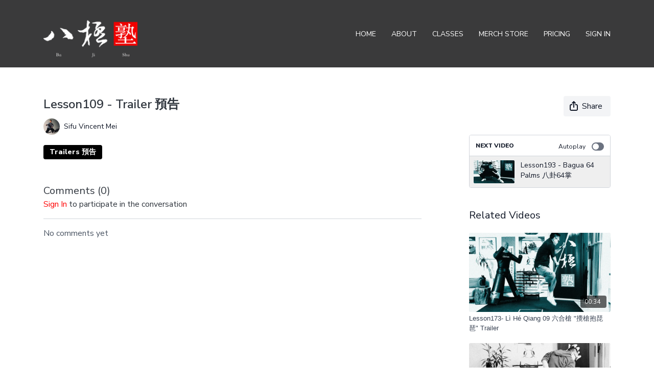

--- FILE ---
content_type: text/vnd.turbo-stream.html; charset=utf-8
request_url: https://bajishu.com/programs/20240328_bgz_bamuzhang2trlr-a2dbd9.turbo_stream?playlist_position=sidebar&preview=false
body_size: -37
content:
<!DOCTYPE html><html><head><meta name="csrf-param" content="authenticity_token" />
<meta name="csrf-token" content="iWJuLEbsyCNIrCT0Kc5Xayl0aiMlY2FXTPUu7-61vpkCvtsgEWZ76kjUBF0QiLfiSKhvm4B70S2p6qqmInrRoA" /></head><body><turbo-stream action="update" target="program_show"><template>
  <turbo-frame id="program_player">
      <turbo-frame id="program_content" src="/programs/20240328_bgz_bamuzhang2trlr-a2dbd9/program_content?playlist_position=sidebar&amp;preview=false">
</turbo-frame></turbo-frame></template></turbo-stream></body></html>

--- FILE ---
content_type: text/html; charset=utf-8
request_url: https://bajishu.com/contents/2939431/comments
body_size: -329
content:
<turbo-frame id="video_2939431_comments_section" target="_top">
  <turbo-frame data-controller="anchor" data-anchor="comments" id="video_2939431_comments">
    

    <p class="hidden only:!block pt-4 text-ds-muted">No comments yet</p>
</turbo-frame>
</turbo-frame>

--- FILE ---
content_type: text/html; charset=utf-8
request_url: https://bajishu.com/programs/20240328_bgz_bamuzhang2trlr-a2dbd9/related?vertical=true
body_size: 22442
content:
<turbo-frame id="program_related" target="_top">

    <div class=" " data-area="program-related-videos">
      <div class="cbt-related mt-8 lg:mt-0 pb-16">
        <div class="cbt-related-title text-xl font-medium">Related Videos</div>
          <div class="mt-5 flex lg:flex-col overflow-hidden overflow-x-clip lg:overflow-visible">
              <div data-area="related-video-item" class="pb-5 hidden lg:block">
                <swiper-slide
  data-card="video_3739169"
  data-custom="content-card"
  class="self-start hotwired"
    data-author-title-0="Sifu Vincent Mei" data-author-permalink-0="sifu_vincent_mei"
>

  <a class="card-image-container" data-turbo="true" data-turbo-prefetch="false" data-turbo-action="advance" data-turbo-frame="_top" onclick="window.CatalogAnalytics(&#39;clickContentItem&#39;, &#39;video&#39;, &#39;3739169&#39;, &#39;Related Videos&#39;); window.CatalogAnalytics(&#39;clickRelatedVideo&#39;, &#39;3739169&#39;, &#39;1&#39;, &#39;program_page&#39;)" href="/programs/lhq09_lesson173trlr-bc1c85">
    <div class="image-container relative" data-test="catalog-card">
  <div class="relative image-content">
    <div aria-hidden="true" style="padding-bottom: 56%;"></div>
    <img loading="lazy" alt="Lesson173- Lì Hé Qiang 09 六合槍 &quot;攪槍抱琵琶&quot; Trailer" decoding="async"
         src="https://alpha.uscreencdn.com/images/programs/3739169/horizontal/ea94d39b-2c0f-4856-9aec-532989e9952a.jpg?auto=webp&width=350"
         srcset="https://alpha.uscreencdn.com/images/programs/3739169/horizontal/ea94d39b-2c0f-4856-9aec-532989e9952a.jpg?auto=webp&width=350 350w,
            https://alpha.uscreencdn.com/images/programs/3739169/horizontal/ea94d39b-2c0f-4856-9aec-532989e9952a.jpg?auto=webp&width=700 2x,
            https://alpha.uscreencdn.com/images/programs/3739169/horizontal/ea94d39b-2c0f-4856-9aec-532989e9952a.jpg?auto=webp&width=1050 3x"
         class="card-image b-image absolute object-cover h-full top-0 left-0" style="opacity: 1;">
  </div>
    <div class="badge flex justify-center items-center text-white content-card-badge z-0">
      <span class="badge-item">00:34</span>
      <svg xmlns="http://www.w3.org/2000/svg" width="13" height="9" viewBox="0 0 13 9" fill="none" class="badge-item content-watched-icon" data-test="content-watched-icon">
  <path fill-rule="evenodd" clip-rule="evenodd" d="M4.99995 7.15142L12.0757 0.0756836L12.9242 0.924212L4.99995 8.84848L0.575684 4.42421L1.42421 3.57568L4.99995 7.15142Z" fill="currentColor"></path>
</svg>

    </div>

</div>
<div class="content-watched-overlay"></div>

</a>  <a class="card-title" data-turbo="true" data-turbo-prefetch="false" data-turbo-action="advance" data-turbo-frame="_top" title="Lesson173- Lì Hé Qiang 09 六合槍 &quot;攪槍抱琵琶&quot; Trailer" aria-label="Lesson173- Lì Hé Qiang 09 六合槍 &quot;攪槍抱琵琶&quot; Trailer" onclick="window.CatalogAnalytics(&#39;clickContentItem&#39;, &#39;video&#39;, &#39;3739169&#39;, &#39;Related Videos&#39;); window.CatalogAnalytics(&#39;clickRelatedVideo&#39;, &#39;3739169&#39;, &#39;1&#39;, &#39;program_page&#39;)" href="/programs/lhq09_lesson173trlr-bc1c85">
    <span class="line-clamp-2">
      Lesson173- Lì Hé Qiang 09 六合槍 &quot;攪槍抱琵琶&quot; Trailer
    </span>
</a></swiper-slide>


              </div>
              <div data-area="related-video-item" class="pb-5 hidden lg:block">
                <swiper-slide
  data-card="video_2057332"
  data-custom="content-card"
  class="self-start hotwired"
    data-author-title-0="Sifu Vincent Mei" data-author-permalink-0="sifu_vincent_mei"
>

  <a class="card-image-container" data-turbo="true" data-turbo-prefetch="false" data-turbo-action="advance" data-turbo-frame="_top" onclick="window.CatalogAnalytics(&#39;clickContentItem&#39;, &#39;video&#39;, &#39;2057332&#39;, &#39;Related Videos&#39;); window.CatalogAnalytics(&#39;clickRelatedVideo&#39;, &#39;2057332&#39;, &#39;2&#39;, &#39;program_page&#39;)" href="/programs/20230125_pgz-lesson051trailer-c37eca">
    <div class="image-container relative" data-test="catalog-card">
  <div class="relative image-content">
    <div aria-hidden="true" style="padding-bottom: 56%;"></div>
    <img loading="lazy" alt="20230125_PGZ-Lesson051trailer" decoding="async"
         src="https://alpha.uscreencdn.com/images/programs/2057332/horizontal/catalog.1674703692.jpg?auto=webp&width=350"
         srcset="https://alpha.uscreencdn.com/images/programs/2057332/horizontal/catalog.1674703692.jpg?auto=webp&width=350 350w,
            https://alpha.uscreencdn.com/images/programs/2057332/horizontal/catalog.1674703692.jpg?auto=webp&width=700 2x,
            https://alpha.uscreencdn.com/images/programs/2057332/horizontal/catalog.1674703692.jpg?auto=webp&width=1050 3x"
         class="card-image b-image absolute object-cover h-full top-0 left-0" style="opacity: 1;">
  </div>
    <div class="badge flex justify-center items-center text-white content-card-badge z-0">
      <span class="badge-item">00:28</span>
      <svg xmlns="http://www.w3.org/2000/svg" width="13" height="9" viewBox="0 0 13 9" fill="none" class="badge-item content-watched-icon" data-test="content-watched-icon">
  <path fill-rule="evenodd" clip-rule="evenodd" d="M4.99995 7.15142L12.0757 0.0756836L12.9242 0.924212L4.99995 8.84848L0.575684 4.42421L1.42421 3.57568L4.99995 7.15142Z" fill="currentColor"></path>
</svg>

    </div>

</div>
<div class="content-watched-overlay"></div>

</a>  <a class="card-title" data-turbo="true" data-turbo-prefetch="false" data-turbo-action="advance" data-turbo-frame="_top" title="20230125_PGZ-Lesson051trailer" aria-label="20230125_PGZ-Lesson051trailer" onclick="window.CatalogAnalytics(&#39;clickContentItem&#39;, &#39;video&#39;, &#39;2057332&#39;, &#39;Related Videos&#39;); window.CatalogAnalytics(&#39;clickRelatedVideo&#39;, &#39;2057332&#39;, &#39;2&#39;, &#39;program_page&#39;)" href="/programs/20230125_pgz-lesson051trailer-c37eca">
    <span class="line-clamp-2">
      20230125_PGZ-Lesson051trailer
    </span>
</a></swiper-slide>


              </div>
              <div data-area="related-video-item" class="pb-5 hidden lg:block">
                <swiper-slide
  data-card="video_2514912"
  data-custom="content-card"
  class="self-start hotwired"
    data-author-title-0="Sifu Vincent Mei" data-author-permalink-0="sifu_vincent_mei"
>

  <a class="card-image-container" data-turbo="true" data-turbo-prefetch="false" data-turbo-action="advance" data-turbo-frame="_top" onclick="window.CatalogAnalytics(&#39;clickContentItem&#39;, &#39;video&#39;, &#39;2514912&#39;, &#39;Related Videos&#39;); window.CatalogAnalytics(&#39;clickRelatedVideo&#39;, &#39;2514912&#39;, &#39;3&#39;, &#39;program_page&#39;)" href="/programs/20230726-ctj-xiao-qin-da-trailer-0dc2aa">
    <div class="image-container relative" data-test="catalog-card">
  <div class="relative image-content">
    <div aria-hidden="true" style="padding-bottom: 56%;"></div>
    <img loading="lazy" alt="20230726 Ctj Xiao Qin Da Trailer" decoding="async"
         src="https://alpha.uscreencdn.com/images/programs/2514912/horizontal/catalog.1690420361.jpg?auto=webp&width=350"
         srcset="https://alpha.uscreencdn.com/images/programs/2514912/horizontal/catalog.1690420361.jpg?auto=webp&width=350 350w,
            https://alpha.uscreencdn.com/images/programs/2514912/horizontal/catalog.1690420361.jpg?auto=webp&width=700 2x,
            https://alpha.uscreencdn.com/images/programs/2514912/horizontal/catalog.1690420361.jpg?auto=webp&width=1050 3x"
         class="card-image b-image absolute object-cover h-full top-0 left-0" style="opacity: 1;">
  </div>
    <div class="badge flex justify-center items-center text-white content-card-badge z-0">
      <span class="badge-item">00:32</span>
      <svg xmlns="http://www.w3.org/2000/svg" width="13" height="9" viewBox="0 0 13 9" fill="none" class="badge-item content-watched-icon" data-test="content-watched-icon">
  <path fill-rule="evenodd" clip-rule="evenodd" d="M4.99995 7.15142L12.0757 0.0756836L12.9242 0.924212L4.99995 8.84848L0.575684 4.42421L1.42421 3.57568L4.99995 7.15142Z" fill="currentColor"></path>
</svg>

    </div>

</div>
<div class="content-watched-overlay"></div>

</a>  <a class="card-title" data-turbo="true" data-turbo-prefetch="false" data-turbo-action="advance" data-turbo-frame="_top" title="20230726 Ctj Xiao Qin Da Trailer" aria-label="20230726 Ctj Xiao Qin Da Trailer" onclick="window.CatalogAnalytics(&#39;clickContentItem&#39;, &#39;video&#39;, &#39;2514912&#39;, &#39;Related Videos&#39;); window.CatalogAnalytics(&#39;clickRelatedVideo&#39;, &#39;2514912&#39;, &#39;3&#39;, &#39;program_page&#39;)" href="/programs/20230726-ctj-xiao-qin-da-trailer-0dc2aa">
    <span class="line-clamp-2">
      20230726 Ctj Xiao Qin Da Trailer
    </span>
</a></swiper-slide>


              </div>
              <div data-area="related-video-item" class="pb-5 hidden lg:block">
                <swiper-slide
  data-card="video_1779222"
  data-custom="content-card"
  class="self-start hotwired"
>

  <a class="card-image-container" data-turbo="true" data-turbo-prefetch="false" data-turbo-action="advance" data-turbo-frame="_top" onclick="window.CatalogAnalytics(&#39;clickContentItem&#39;, &#39;video&#39;, &#39;1779222&#39;, &#39;Related Videos&#39;); window.CatalogAnalytics(&#39;clickRelatedVideo&#39;, &#39;1779222&#39;, &#39;4&#39;, &#39;program_page&#39;)" href="/programs/bajishu-dbj-lesson023trailer-d42ac8">
    <div class="image-container relative" data-test="catalog-card">
  <div class="relative image-content">
    <div aria-hidden="true" style="padding-bottom: 56%;"></div>
    <img loading="lazy" alt="Bajishu-DBJ-lesson023trailer" decoding="async"
         src="https://alpha.uscreencdn.com/images/programs/1779222/horizontal/thumbnail.jpg?auto=webp&width=350"
         srcset="https://alpha.uscreencdn.com/images/programs/1779222/horizontal/thumbnail.jpg?auto=webp&width=350 350w,
            https://alpha.uscreencdn.com/images/programs/1779222/horizontal/thumbnail.jpg?auto=webp&width=700 2x,
            https://alpha.uscreencdn.com/images/programs/1779222/horizontal/thumbnail.jpg?auto=webp&width=1050 3x"
         class="card-image b-image absolute object-cover h-full top-0 left-0" style="opacity: 1;">
  </div>
    <div class="badge flex justify-center items-center text-white content-card-badge z-0">
      <span class="badge-item">00:25</span>
      <svg xmlns="http://www.w3.org/2000/svg" width="13" height="9" viewBox="0 0 13 9" fill="none" class="badge-item content-watched-icon" data-test="content-watched-icon">
  <path fill-rule="evenodd" clip-rule="evenodd" d="M4.99995 7.15142L12.0757 0.0756836L12.9242 0.924212L4.99995 8.84848L0.575684 4.42421L1.42421 3.57568L4.99995 7.15142Z" fill="currentColor"></path>
</svg>

    </div>

</div>
<div class="content-watched-overlay"></div>

</a>  <a class="card-title" data-turbo="true" data-turbo-prefetch="false" data-turbo-action="advance" data-turbo-frame="_top" title="Bajishu-DBJ-lesson023trailer" aria-label="Bajishu-DBJ-lesson023trailer" onclick="window.CatalogAnalytics(&#39;clickContentItem&#39;, &#39;video&#39;, &#39;1779222&#39;, &#39;Related Videos&#39;); window.CatalogAnalytics(&#39;clickRelatedVideo&#39;, &#39;1779222&#39;, &#39;4&#39;, &#39;program_page&#39;)" href="/programs/bajishu-dbj-lesson023trailer-d42ac8">
    <span class="line-clamp-2">
      Bajishu-DBJ-lesson023trailer
    </span>
</a></swiper-slide>


              </div>
          </div>
            <ds-swiper
              class="lg:hidden"
              options="{&quot;spaceBetween&quot;:8,&quot;breakpoints&quot;:{&quot;300&quot;:{&quot;slidesPerView&quot;:1.3},&quot;550&quot;:{&quot;slidesPerView&quot;:2.3}}}">
                <swiper-slide data-area="related-video-item" class="self-start">
                  <swiper-slide
  data-card="video_3739169"
  data-custom="content-card"
  class="self-start hotwired"
    data-author-title-0="Sifu Vincent Mei" data-author-permalink-0="sifu_vincent_mei"
>

  <a class="card-image-container" data-turbo="true" data-turbo-prefetch="false" data-turbo-action="advance" data-turbo-frame="_top" onclick="window.CatalogAnalytics(&#39;clickContentItem&#39;, &#39;video&#39;, &#39;3739169&#39;, &#39;Related Videos&#39;); window.CatalogAnalytics(&#39;clickRelatedVideo&#39;, &#39;3739169&#39;, &#39;1&#39;, &#39;program_page&#39;)" href="/programs/lhq09_lesson173trlr-bc1c85">
    <div class="image-container relative" data-test="catalog-card">
  <div class="relative image-content">
    <div aria-hidden="true" style="padding-bottom: 56%;"></div>
    <img loading="lazy" alt="Lesson173- Lì Hé Qiang 09 六合槍 &quot;攪槍抱琵琶&quot; Trailer" decoding="async"
         src="https://alpha.uscreencdn.com/images/programs/3739169/horizontal/ea94d39b-2c0f-4856-9aec-532989e9952a.jpg?auto=webp&width=350"
         srcset="https://alpha.uscreencdn.com/images/programs/3739169/horizontal/ea94d39b-2c0f-4856-9aec-532989e9952a.jpg?auto=webp&width=350 350w,
            https://alpha.uscreencdn.com/images/programs/3739169/horizontal/ea94d39b-2c0f-4856-9aec-532989e9952a.jpg?auto=webp&width=700 2x,
            https://alpha.uscreencdn.com/images/programs/3739169/horizontal/ea94d39b-2c0f-4856-9aec-532989e9952a.jpg?auto=webp&width=1050 3x"
         class="card-image b-image absolute object-cover h-full top-0 left-0" style="opacity: 1;">
  </div>
    <div class="badge flex justify-center items-center text-white content-card-badge z-0">
      <span class="badge-item">00:34</span>
      <svg xmlns="http://www.w3.org/2000/svg" width="13" height="9" viewBox="0 0 13 9" fill="none" class="badge-item content-watched-icon" data-test="content-watched-icon">
  <path fill-rule="evenodd" clip-rule="evenodd" d="M4.99995 7.15142L12.0757 0.0756836L12.9242 0.924212L4.99995 8.84848L0.575684 4.42421L1.42421 3.57568L4.99995 7.15142Z" fill="currentColor"></path>
</svg>

    </div>

</div>
<div class="content-watched-overlay"></div>

</a>  <a class="card-title" data-turbo="true" data-turbo-prefetch="false" data-turbo-action="advance" data-turbo-frame="_top" title="Lesson173- Lì Hé Qiang 09 六合槍 &quot;攪槍抱琵琶&quot; Trailer" aria-label="Lesson173- Lì Hé Qiang 09 六合槍 &quot;攪槍抱琵琶&quot; Trailer" onclick="window.CatalogAnalytics(&#39;clickContentItem&#39;, &#39;video&#39;, &#39;3739169&#39;, &#39;Related Videos&#39;); window.CatalogAnalytics(&#39;clickRelatedVideo&#39;, &#39;3739169&#39;, &#39;1&#39;, &#39;program_page&#39;)" href="/programs/lhq09_lesson173trlr-bc1c85">
    <span class="line-clamp-2">
      Lesson173- Lì Hé Qiang 09 六合槍 &quot;攪槍抱琵琶&quot; Trailer
    </span>
</a></swiper-slide>


                </swiper-slide>
                <swiper-slide data-area="related-video-item" class="self-start">
                  <swiper-slide
  data-card="video_2057332"
  data-custom="content-card"
  class="self-start hotwired"
    data-author-title-0="Sifu Vincent Mei" data-author-permalink-0="sifu_vincent_mei"
>

  <a class="card-image-container" data-turbo="true" data-turbo-prefetch="false" data-turbo-action="advance" data-turbo-frame="_top" onclick="window.CatalogAnalytics(&#39;clickContentItem&#39;, &#39;video&#39;, &#39;2057332&#39;, &#39;Related Videos&#39;); window.CatalogAnalytics(&#39;clickRelatedVideo&#39;, &#39;2057332&#39;, &#39;2&#39;, &#39;program_page&#39;)" href="/programs/20230125_pgz-lesson051trailer-c37eca">
    <div class="image-container relative" data-test="catalog-card">
  <div class="relative image-content">
    <div aria-hidden="true" style="padding-bottom: 56%;"></div>
    <img loading="lazy" alt="20230125_PGZ-Lesson051trailer" decoding="async"
         src="https://alpha.uscreencdn.com/images/programs/2057332/horizontal/catalog.1674703692.jpg?auto=webp&width=350"
         srcset="https://alpha.uscreencdn.com/images/programs/2057332/horizontal/catalog.1674703692.jpg?auto=webp&width=350 350w,
            https://alpha.uscreencdn.com/images/programs/2057332/horizontal/catalog.1674703692.jpg?auto=webp&width=700 2x,
            https://alpha.uscreencdn.com/images/programs/2057332/horizontal/catalog.1674703692.jpg?auto=webp&width=1050 3x"
         class="card-image b-image absolute object-cover h-full top-0 left-0" style="opacity: 1;">
  </div>
    <div class="badge flex justify-center items-center text-white content-card-badge z-0">
      <span class="badge-item">00:28</span>
      <svg xmlns="http://www.w3.org/2000/svg" width="13" height="9" viewBox="0 0 13 9" fill="none" class="badge-item content-watched-icon" data-test="content-watched-icon">
  <path fill-rule="evenodd" clip-rule="evenodd" d="M4.99995 7.15142L12.0757 0.0756836L12.9242 0.924212L4.99995 8.84848L0.575684 4.42421L1.42421 3.57568L4.99995 7.15142Z" fill="currentColor"></path>
</svg>

    </div>

</div>
<div class="content-watched-overlay"></div>

</a>  <a class="card-title" data-turbo="true" data-turbo-prefetch="false" data-turbo-action="advance" data-turbo-frame="_top" title="20230125_PGZ-Lesson051trailer" aria-label="20230125_PGZ-Lesson051trailer" onclick="window.CatalogAnalytics(&#39;clickContentItem&#39;, &#39;video&#39;, &#39;2057332&#39;, &#39;Related Videos&#39;); window.CatalogAnalytics(&#39;clickRelatedVideo&#39;, &#39;2057332&#39;, &#39;2&#39;, &#39;program_page&#39;)" href="/programs/20230125_pgz-lesson051trailer-c37eca">
    <span class="line-clamp-2">
      20230125_PGZ-Lesson051trailer
    </span>
</a></swiper-slide>


                </swiper-slide>
                <swiper-slide data-area="related-video-item" class="self-start">
                  <swiper-slide
  data-card="video_2514912"
  data-custom="content-card"
  class="self-start hotwired"
    data-author-title-0="Sifu Vincent Mei" data-author-permalink-0="sifu_vincent_mei"
>

  <a class="card-image-container" data-turbo="true" data-turbo-prefetch="false" data-turbo-action="advance" data-turbo-frame="_top" onclick="window.CatalogAnalytics(&#39;clickContentItem&#39;, &#39;video&#39;, &#39;2514912&#39;, &#39;Related Videos&#39;); window.CatalogAnalytics(&#39;clickRelatedVideo&#39;, &#39;2514912&#39;, &#39;3&#39;, &#39;program_page&#39;)" href="/programs/20230726-ctj-xiao-qin-da-trailer-0dc2aa">
    <div class="image-container relative" data-test="catalog-card">
  <div class="relative image-content">
    <div aria-hidden="true" style="padding-bottom: 56%;"></div>
    <img loading="lazy" alt="20230726 Ctj Xiao Qin Da Trailer" decoding="async"
         src="https://alpha.uscreencdn.com/images/programs/2514912/horizontal/catalog.1690420361.jpg?auto=webp&width=350"
         srcset="https://alpha.uscreencdn.com/images/programs/2514912/horizontal/catalog.1690420361.jpg?auto=webp&width=350 350w,
            https://alpha.uscreencdn.com/images/programs/2514912/horizontal/catalog.1690420361.jpg?auto=webp&width=700 2x,
            https://alpha.uscreencdn.com/images/programs/2514912/horizontal/catalog.1690420361.jpg?auto=webp&width=1050 3x"
         class="card-image b-image absolute object-cover h-full top-0 left-0" style="opacity: 1;">
  </div>
    <div class="badge flex justify-center items-center text-white content-card-badge z-0">
      <span class="badge-item">00:32</span>
      <svg xmlns="http://www.w3.org/2000/svg" width="13" height="9" viewBox="0 0 13 9" fill="none" class="badge-item content-watched-icon" data-test="content-watched-icon">
  <path fill-rule="evenodd" clip-rule="evenodd" d="M4.99995 7.15142L12.0757 0.0756836L12.9242 0.924212L4.99995 8.84848L0.575684 4.42421L1.42421 3.57568L4.99995 7.15142Z" fill="currentColor"></path>
</svg>

    </div>

</div>
<div class="content-watched-overlay"></div>

</a>  <a class="card-title" data-turbo="true" data-turbo-prefetch="false" data-turbo-action="advance" data-turbo-frame="_top" title="20230726 Ctj Xiao Qin Da Trailer" aria-label="20230726 Ctj Xiao Qin Da Trailer" onclick="window.CatalogAnalytics(&#39;clickContentItem&#39;, &#39;video&#39;, &#39;2514912&#39;, &#39;Related Videos&#39;); window.CatalogAnalytics(&#39;clickRelatedVideo&#39;, &#39;2514912&#39;, &#39;3&#39;, &#39;program_page&#39;)" href="/programs/20230726-ctj-xiao-qin-da-trailer-0dc2aa">
    <span class="line-clamp-2">
      20230726 Ctj Xiao Qin Da Trailer
    </span>
</a></swiper-slide>


                </swiper-slide>
                <swiper-slide data-area="related-video-item" class="self-start">
                  <swiper-slide
  data-card="video_1779222"
  data-custom="content-card"
  class="self-start hotwired"
>

  <a class="card-image-container" data-turbo="true" data-turbo-prefetch="false" data-turbo-action="advance" data-turbo-frame="_top" onclick="window.CatalogAnalytics(&#39;clickContentItem&#39;, &#39;video&#39;, &#39;1779222&#39;, &#39;Related Videos&#39;); window.CatalogAnalytics(&#39;clickRelatedVideo&#39;, &#39;1779222&#39;, &#39;4&#39;, &#39;program_page&#39;)" href="/programs/bajishu-dbj-lesson023trailer-d42ac8">
    <div class="image-container relative" data-test="catalog-card">
  <div class="relative image-content">
    <div aria-hidden="true" style="padding-bottom: 56%;"></div>
    <img loading="lazy" alt="Bajishu-DBJ-lesson023trailer" decoding="async"
         src="https://alpha.uscreencdn.com/images/programs/1779222/horizontal/thumbnail.jpg?auto=webp&width=350"
         srcset="https://alpha.uscreencdn.com/images/programs/1779222/horizontal/thumbnail.jpg?auto=webp&width=350 350w,
            https://alpha.uscreencdn.com/images/programs/1779222/horizontal/thumbnail.jpg?auto=webp&width=700 2x,
            https://alpha.uscreencdn.com/images/programs/1779222/horizontal/thumbnail.jpg?auto=webp&width=1050 3x"
         class="card-image b-image absolute object-cover h-full top-0 left-0" style="opacity: 1;">
  </div>
    <div class="badge flex justify-center items-center text-white content-card-badge z-0">
      <span class="badge-item">00:25</span>
      <svg xmlns="http://www.w3.org/2000/svg" width="13" height="9" viewBox="0 0 13 9" fill="none" class="badge-item content-watched-icon" data-test="content-watched-icon">
  <path fill-rule="evenodd" clip-rule="evenodd" d="M4.99995 7.15142L12.0757 0.0756836L12.9242 0.924212L4.99995 8.84848L0.575684 4.42421L1.42421 3.57568L4.99995 7.15142Z" fill="currentColor"></path>
</svg>

    </div>

</div>
<div class="content-watched-overlay"></div>

</a>  <a class="card-title" data-turbo="true" data-turbo-prefetch="false" data-turbo-action="advance" data-turbo-frame="_top" title="Bajishu-DBJ-lesson023trailer" aria-label="Bajishu-DBJ-lesson023trailer" onclick="window.CatalogAnalytics(&#39;clickContentItem&#39;, &#39;video&#39;, &#39;1779222&#39;, &#39;Related Videos&#39;); window.CatalogAnalytics(&#39;clickRelatedVideo&#39;, &#39;1779222&#39;, &#39;4&#39;, &#39;program_page&#39;)" href="/programs/bajishu-dbj-lesson023trailer-d42ac8">
    <span class="line-clamp-2">
      Bajishu-DBJ-lesson023trailer
    </span>
</a></swiper-slide>


                </swiper-slide>
            </ds-swiper>
        </div>
      </div>
    </div>
</turbo-frame>